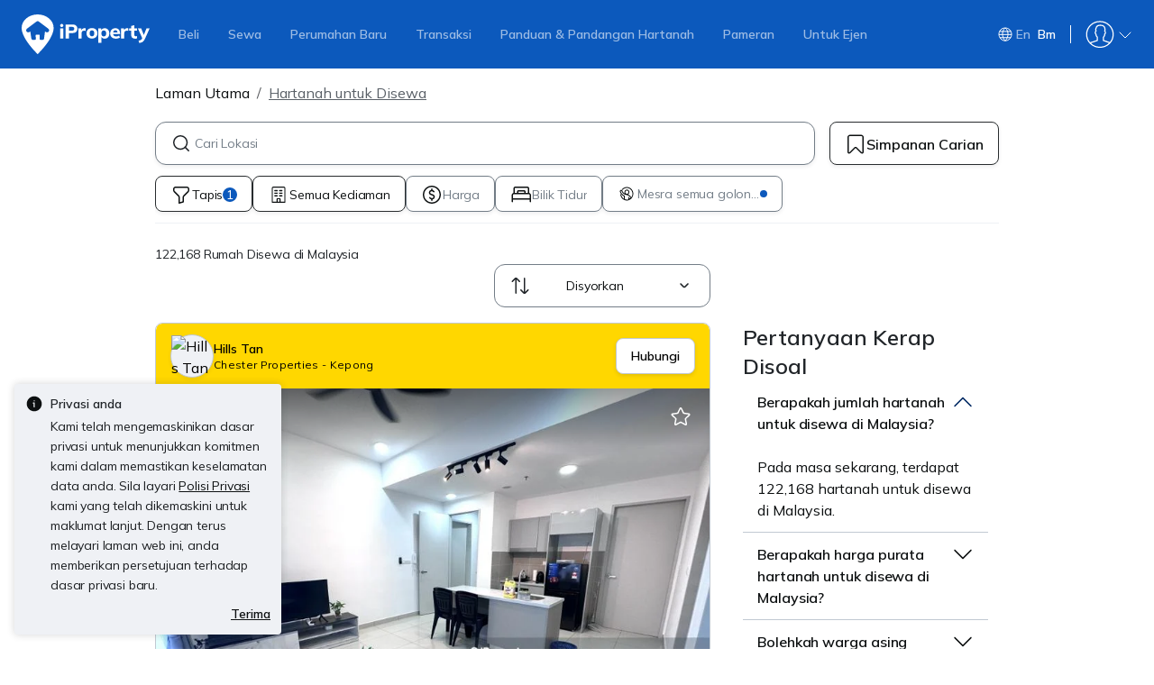

--- FILE ---
content_type: text/html; charset=utf-8
request_url: https://www.google.com/recaptcha/api2/aframe
body_size: 267
content:
<!DOCTYPE HTML><html><head><meta http-equiv="content-type" content="text/html; charset=UTF-8"></head><body><script nonce="VHuKuJnkvl7P7ZpPle3xaA">/** Anti-fraud and anti-abuse applications only. See google.com/recaptcha */ try{var clients={'sodar':'https://pagead2.googlesyndication.com/pagead/sodar?'};window.addEventListener("message",function(a){try{if(a.source===window.parent){var b=JSON.parse(a.data);var c=clients[b['id']];if(c){var d=document.createElement('img');d.src=c+b['params']+'&rc='+(localStorage.getItem("rc::a")?sessionStorage.getItem("rc::b"):"");window.document.body.appendChild(d);sessionStorage.setItem("rc::e",parseInt(sessionStorage.getItem("rc::e")||0)+1);localStorage.setItem("rc::h",'1768944779994');}}}catch(b){}});window.parent.postMessage("_grecaptcha_ready", "*");}catch(b){}</script></body></html>

--- FILE ---
content_type: text/css
request_url: https://cdn.pgimgs.com/marketplace-web/_next/static/chunks/470cf954d7c2d1b4.css
body_size: -264
content:
.illustration-text-card-root{-ms-flex-direction:column;flex-direction:column;gap:12px;margin-top:20px;margin-bottom:48px;display:-ms-flexbox;display:flex}.illustration-text-card-root .illustration-text-card-image{-o-object-fit:cover;object-fit:cover;width:auto;margin:0 -12px}.illustration-text-card-root .illustration-text-card-container{-ms-flex-direction:column;flex-direction:column;align-items:center;gap:4px;display:-ms-flexbox;display:flex}.illustration-text-card-root .illustration-text-card-container__title,.illustration-text-card-root .illustration-text-card-container__subtitle{color:var(--text-active-primary)}@media (min-width:992px){.illustration-text-card-root{margin-top:64px;margin-bottom:64px}.illustration-text-card-root .illustration-text-card-image{margin-left:0;margin-right:0}}
/*# sourceMappingURL=d060a8b026c29ed5.css.map*/

--- FILE ---
content_type: image/svg+xml
request_url: https://cdn.pgimgs.com/hive-ui-core/static/v1.6/icons/svgs/chevron-left-small-f.svg
body_size: -268
content:
<svg width="16" height="16" viewBox="0 0 16 16" fill="none" xmlns="http://www.w3.org/2000/svg">
<path fill-rule="evenodd" clip-rule="evenodd" d="M9.41205 4.9797C9.60731 5.17496 9.60731 5.49154 9.41205 5.68681L7.21678 7.88207C7.1517 7.94716 7.1517 8.05268 7.21678 8.11777L9.41205 10.313C9.60731 10.5083 9.60731 10.8249 9.41205 11.0201C9.21678 11.2154 8.9002 11.2154 8.70494 11.0201L6.50968 8.82488C6.05407 8.36926 6.05407 7.63057 6.50968 7.17496L8.70494 4.9797C8.9002 4.78444 9.21678 4.78444 9.41205 4.9797Z" fill="#0D1011"/>
</svg>
